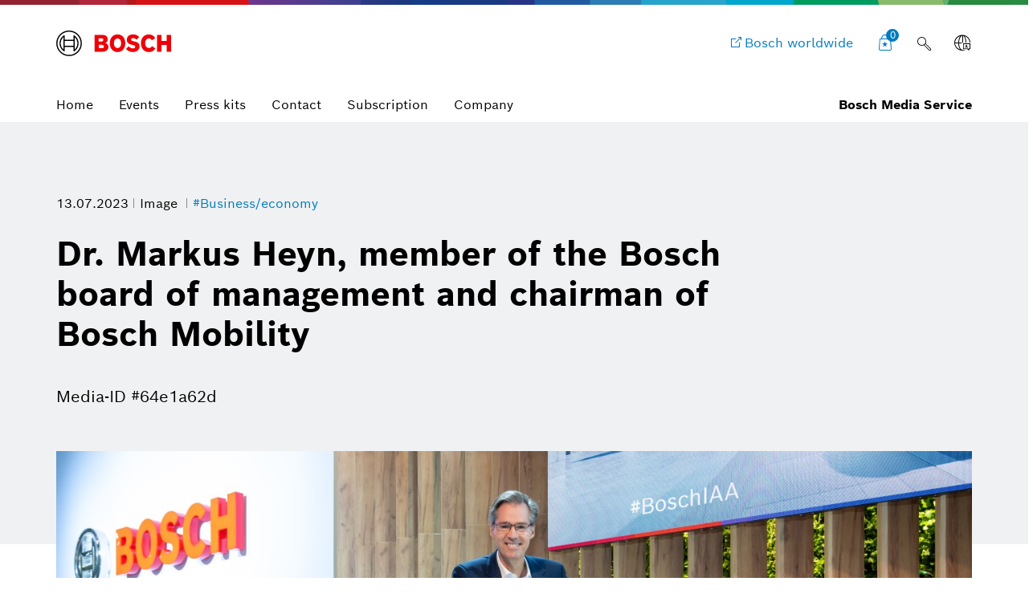

--- FILE ---
content_type: text/html;charset=UTF-8
request_url: https://www.bosch-presse.de/pressportal/de/en/dr-markus-heyn-member-of-the-bosch-board-of-management-and-chairman-of-bosch-mobility-256325.html
body_size: 25681
content:
<!DOCTYPE html>

<!-- language tag de/en important for rendering language dependent formats -->
<html data-country="de" data-language="en" lang="en" xmlns="http://www.w3.org/1999/xhtml">
    <head>
        <meta charset="utf-8" />
        <meta content="IE=edge" http-equiv="X-UA-Compatible" />
        <meta content="width=device-width, initial-scale=1.0, maximum-scale=5" name="viewport" />
        <meta content="index,follow,archive" name="robots" />
        <meta content="rz5s9DdCYNe8ZuOTc2LrPCwibrt14ybKcifv4zAqP0I" name="google-site-verification" />
	    <meta content="“Bosch is one of the very few companies that are capable of mass producing technology as complex as fuel-cell stacks. We don’t just have the required systems expertise, but also the capability of quickly scaling up new developments to mass production,” said Markus Heyn, member of the Bosch board of management and chairman of Bosch Mobility during Bosch Tech Day 2023." name="description" />
	    <meta content="Dr. Markus Heyn, member of the Bosch board of management and chairman of Bosch Mobility" property="og:title" />
	    <meta content="“Bosch is one of the very few companies that are capable of mass producing technology as complex as fuel-cell stacks. We don’t just have the required systems expertise, but also the capability of quickly scaling up new developments to mass production,” said Markus Heyn, member of the Bosch board of management and chairman of Bosch Mobility during Bosch Tech Day 2023." property="og:description" />
	    <meta content="https://www.bosch-presse.de/pressportal/de/media/dam_images/pi11678/20220919mst_01076_b_img_w1280.jpg" property="og:image" />
	    <meta content="1280" property="og:image:width" />
		<meta content="853" property="og:image:height" />
	    <meta content="https://www.bosch-presse.de/pressportal/de/en/dr-markus-heyn-member-of-the-bosch-board-of-management-and-chairman-of-bosch-mobility-256325.html" property="og:url" />
	    <meta content="website" property="og:type" />
	    <meta content="Bosch Media Service" property="og:site_name" />
	    <meta content="summary_large_image" name="twitter:card" />
	    <meta content="@boschmediaservice" name="twitter:site" />
	    <meta content="@boschpresse" name="twitter:creator" />
	    <meta content="Dr. Markus Heyn, member of the Bosch board of management and chairman of Bosch Mobility" name="twitter:title" />
	    <meta content="“Bosch is one of the very few companies that are capable of mass producing technology as complex as fuel-cell stacks. We don’t just have the required systems expertise, but also the capability of quickly scaling up new developments to mass production,” said Markus Heyn, member of the Bosch board of management and chairman of Bosch Mobility during Bosch Tech Day 2023." name="twitter:description" />
	    <meta content="https://www.bosch-presse.de/pressportal/de/media/dam_images/pi11678/20220919mst_01076_b_img_w1280.jpg" name="twitter:image" /> 
	    <title>
	    	Dr. Markus Heyn, member of the Bosch board of management and chairman of Bosch Mobility - Bosch Media Service
		</title>
	    <link href="https://www.bosch-presse.de/pressportal/de/media/res/apple-touch-icon-180x180-precomposed.png" rel="apple-touch-icon-precomposed" sizes="180x180" />
	    <link href="https://www.bosch-presse.de/pressportal/de/media/res/touch-icon-192x192.png" rel="apple-touch-icon-precomposed" sizes="192x192" />
	    <link href="https://www.bosch-presse.de/pressportal/de/media/res/favicon.png" rel="shortcut icon" />
        <link href="https://www.bosch-presse.de/pressportal/de/media/res/css/styles.css" rel="stylesheet" />
        <script src="https://www.bosch-presse.de/pressportal/de/media/res/js/webfont.js"></script>
	    <script>
		    WebFontConfig = {
			    custom: {
				    families: ['Bosch Sans:n1,n4,n6'],
				    urls: ['https://www.bosch-presse.de/pressportal/de/media/res/fonts/fonts.css']
			    }
			};
			WebFont.load(WebFontConfig);
		</script>
	<!-- Google Tag Manager -->	
	<script>
		window.dataLayer = window.dataLayer || [];
		window.dataLayer.push({"brand":"Bosch","businessSector":"COR","businessUnit":"COR","division":"COR","event":"Page Meta","name":"COR","pageCountry":"DE","pageId":"11357845","pageLanguage":"EN","pageName":"Dr. Markus Heyn, member of the Bosch board of management and chairman of Bosch Mobility | Bosch Media Service","pageTemplate":"Tag_Manager","version":null});
	</script>
		<script>(function(w,d,s,l,i){w[l]=w[l]||[];w[l].push({'gtm.start':new Date().getTime(),event:'gtm.js'});
		var f=d.getElementsByTagName(s)[0],j=d.createElement(s),dl=l!='dataLayer'?'&amp;l='+l:'';
		j.async=true;j.src='https://www.googletagmanager.com/gtm.js?id='+i+dl;f.parentNode.insertBefore(j,f);})
		(window,document,'script','dataLayer','GTM-WT92V94');</script>
	<script>
			    function BoschPrivacyCallback_OnUpdate(consent) {
			        if (consent.analysis) {
			            /* Trigger GTM Event: bosch_privacy_update_<convenience|analysis|marketing>_<on|off> */
			            dataLayer.push({ event: "bosch_privacy_update_analysis_on" });
			        }
			        else{
			        	dataLayer.push({event: "bosch_privacy_update_analysis_off"});
			        }
			        /* AND / OR: */
			        if (consent.marketing) {
			            /* Trigger GTM Event: bosch_privacy_update_<convenience|analysis|marketing>_<on|off> */
			            dataLayer.push({ event: "bosch_privacy_update_marketing_on" });
			        }
			        else{
			        	dataLayer.push({event: "bosch_privacy_update_marketing_off"});
			        }
			    }
	</script>
	<!-- End Google Tag Manager -->
	<link href="https://www.googletagmanager.com/" rel="preconnect" />
	<!-- Google Tag Manager (noscript) -->
	<noscript></noscript><iframe height="0" src="https://www.googletagmanager.com/ns.html?id=GTM-WT92V94" style="display:none;visibility:hidden" width="0"></iframe>
	<!-- End Google Tag Manager (noscript) -->
		<link href="https://dock.ui.bosch.tech/" rel="preconnect" />
			<script id="consent-kit-settings" type="application/json">
				{
					"i18nOverride":{
						"en-de":
							{"footer":{"imprint":{"linkUrl":"https://www.bosch-presse.de/pressportal/de/en/imprint/provider.html"},"policy":{"linkUrl":"https://www.bosch-presse.de/pressportal/de/en/imprint/privacy-statement.html"}},"metadata":{"labels":{"labelEnglish":"English (Germany)","labelNative":"English (Germany)"},"locale":"en-DE","locales":{"source":"en-DE","target":"en-DE"},"versions":{"source":"4.0","translation":"4.0"}},"purposeCategories":{"analysis":{"linkUrl":"https://www.bosch-presse.de/pressportal/de/en/imprint/privacy-statement.html"},"marketing":{"linkUrl":"https://www.bosch-presse.de/pressportal/de/en/imprint/privacy-statement.html"}}}
					}
				}
			</script>
    </head>
<body class="media-page image-page">
		<!-- Usage of the Cookie Manager --> 
			<dock-privacy-settings consent-categories="marketing,analysis" disable-icons="false" link-url-analysis="https://www.bosch-presse.de/pressportal/de/en/imprint/privacy-statement.html" link-url-imprint="https://www.bosch-presse.de/pressportal/de/en/imprint/provider.html" link-url-marketing="https://www.bosch-presse.de/pressportal/de/en/imprint/privacy-statement.html" link-url-policy="https://www.bosch-presse.de/pressportal/de/en/imprint/privacy-statement.html" logging="silent"></dock-privacy-settings>
<div class="supergraphic fixed"></div>
<header class="main-header" id="top">
	<div class="container">
        <div class="top-row">
        	<div class="bosch-logo">
        		<a href="https://www.bosch-presse.de/pressportal/de/en/">
        			<img alt="Bosch Invented For Life Logo" height="32" src="https://www.bosch-presse.de/pressportal/de/media/res/gfx/bosch-invented-for-life.svg" width="143" />
        		</a>
        	</div>
        	<nav class="nav-top">
	        		<a aria-label="Bosch worldwide" class="bosch-com-button" href="https://www.bosch.com" target="_blank">
	                	<span class="icon icon-externallink"></span>
	                    <span class="text">Bosch worldwide</span>
	                </a>
   				<a class="icon-button shopping-cart-icon" href="https://www.bosch-presse.de/pressportal/de/en/cart.html">
					<span class="icon icon-favorites">
        				<span class="basket-ammount">0</span>
        			</span>
        		</a>
<div class="main-search_form_new">
	<form action="https://www.bosch-presse.de/pressportal/de/en/suche.html" class="search-submit-form" method="get" role="search">
		<div class="a-text-field a-text-field--search">
			<input id="search-default" name="search" placeholder="Search term" type="search" />
			<button class="a-text-field__icon-search" type="submit">
        		<i class="icon icon-search" title="Submit Search"></i>
        	</button>
        	<button class="a-text-field__icon-close" type="button">
        		<i class="icon icon-close" title="Close search"></i>
        	</button>
		</div>
	</form>
	<button class="a-text-field__icon-search-trigger" type="button">
		<i class="icon icon-search" title="Use search term"></i>
	</button>
</div>

	<div class="language-selector-flyout__container">
		 <button aria-controls="language-selector-flyout" aria-haspopup="true" aria-label="Language selector" class="language-selector-flyout__toggle icon-button language-icon" id="language-selector-flyout__toggle">
			<span class="icon icon-globe-language"></span>
		</button>
		<div class="language-selector-flyout__wrapper">
	    	<div aria-labelledby="language-selector-flyout__toggle" class="language-selector-flyout__flyout collapsed" id="language-selector-flyout">
				<div class="language-selector-flyout__arrow-wrapper no-transitions">
					<div class="language-selector-flyout__arrow"></div>
				</div>
				<button aria-label="Close" class="language-selector-flyout__close" title="Close">
					<span>Close</span>
				</button>
				<div class="language-selector-flyout__content">
					<p>Select a language</p>
					<div class="a-dropdown">
						<select aria-label="Language selector" id="language-select-desktop">
										<option value="https://www.bosch-presse.de/pressportal/de/de/dr-markus-heyn-bosch-geschaeftsfuehrer-und-vorsitzender-von-bosch-mobility-256325.html">DE</option>
										<option selected="selected" value="https://www.bosch-presse.de/pressportal/de/en/dr-markus-heyn-member-of-the-bosch-board-of-management-and-chairman-of-bosch-mobility-256325.html">EN</option>
						</select>
					</div>
				</div>
			</div>
		</div>
	</div>
        		<button aria-haspopup="true" aria-label="Open main navigation" class="M-Main-Navigation__toggle" type="button">
        			<i class="icon icon-list-view-mobile"></i>
        			<i class="icon icon-close hidden"></i>
        		</button>
        	</nav>
        </div>
	    <div class="nav-bottom">
        	<nav class="navbar navbar-default">
        		<div class="tab-navigation-new">
        			<ol class="a-tab-navigation">
		                	<li class="a-tab-navigation__item">
        						<a class="a-tab-navigation__tab" href="https://www.bosch-presse.de/pressportal/de/en/" tabindex="0">
        							<span class="a-tab-navigation__tab-content">
        								<span class="a-tab-navigation__label">Home</span>
        							</span>
        						</a>
        					</li>
	               			<li class="a-tab-navigation__item">
        						<a class="a-tab-navigation__tab" href="https://www.bosch-presse.de/pressportal/de/en/overview/events.html" tabindex="0">
        							<span class="a-tab-navigation__tab-content">
        								<span class="a-tab-navigation__label">Events</span>
        							</span>
        						</a>
        					</li>
	               			<li class="a-tab-navigation__item">
        						<a class="a-tab-navigation__tab" href="https://www.bosch-presse.de/pressportal/de/en/overview/press-kits.html" tabindex="0">
        							<span class="a-tab-navigation__tab-content">
        								<span class="a-tab-navigation__label">Press kits</span>
        							</span>
        						</a>
        					</li>
	               			<li class="a-tab-navigation__item">
        						<a class="a-tab-navigation__tab" href="https://www.bosch-presse.de/pressportal/de/en/contact.html" tabindex="0">
        							<span class="a-tab-navigation__tab-content">
        								<span class="a-tab-navigation__label">Contact</span>
        							</span>
        						</a>
        					</li>
							<li class="a-tab-navigation__item">
        						<a class="a-tab-navigation__tab" href="https://www.bosch-presse.de/pressportal/de/en/abonnement.html" tabindex="0">
        							<span class="a-tab-navigation__tab-content">
        								<span class="a-tab-navigation__label">Subscription</span>
        							</span>
        						</a>
        					</li>
                        	<li class="a-tab-navigation__item">
        						<a class="a-tab-navigation__tab" href="https://www.bosch-presse.de/pressportal/de/en/company-page.html" tabindex="0">
        							<span class="a-tab-navigation__tab-content">
        								<span class="a-tab-navigation__label">Company </span>
        							</span>
        						</a>
        					</li>
					</ol>
   				</div>
  				<span class="subbrand-identifier">
   					Bosch Media Service
   				</span>
   			</nav>
   		</div>   		
	</div>
</header>
	<div class="content content-bg">
<div class="content-page-header content-page-header-default">
    <div class="container">
        <div class="row">
            <div class="col-xs-10 col-sm-10 content-page-header-main">
             	<div class="meta meta-list">
				<time datetime="2023-07-13">13.07.2023</time>
	<span>
		Image
	</span>
	<a href="/pressportal/de/en/tag/business-economy/">
		#Business/economy
	</a>
                </div>
                <div class="title-buttons">
                    <h1 class="h2 title">Dr. Markus Heyn, member of the Bosch board of management and chairman of Bosch Mobility</h1>
                </div>
                <p>
                     <span class="text-light">Media-ID #64e1a62d</span>
                </p>
            </div>
        </div>
    </div>
</div>
<!--
	https://www.bosch-presse.de/pressportal/de/media/dam_images/pi11678/20220919mst_01076_b_img_w386.jpg
	https://www.bosch-presse.de/pressportal/de/media/dam_images/pi11678/20220919mst_01076_b_img_w772.jpg
	https://www.bosch-presse.de/pressportal/de/media/dam_images/pi11678/20220919mst_01076_b_img_w1182.jpg
-->
<div class="container">
    <div class="row">
        <div class="col-xs-12">
	        	<div class="media-section">
	                    <img alt="Dr. Markus Heyn, member of the Bosch board of management and chairman of Bosch Mobility" sizes="
	                            (min-width: 1200px) 1200px,
	                            (min-width: 768px) 768px,
	                            calc(100vw - 70px)" src="[data-uri]" srcset="
	                            https://www.bosch-presse.de/pressportal/de/media/dam_images/pi11678/20220919mst_01076_b_img_w580.jpg 580w,
	                            https://www.bosch-presse.de/pressportal/de/media/dam_images/pi11678/20220919mst_01076_b_img_w690.jpg 690w,
	                            https://www.bosch-presse.de/pressportal/de/media/dam_images/pi11678/20220919mst_01076_b_img_w1160.jpg 1160w,
	                            https://www.bosch-presse.de/pressportal/de/media/dam_images/pi11678/20220919mst_01076_b_img_w1380.jpg 1380w" />
	            </div>
		</div>
	    <div class="col-xs-10 col-xs-offset-1"> 
				<div><p>“Bosch is one of the very few companies that are capable of mass producing technology as complex as fuel-cell stacks. We don’t just have the required systems expertise, but also the capability of quickly scaling up new developments to mass production,” said Markus Heyn, member of the Bosch board of management and chairman of Bosch Mobility during Bosch Tech Day 2023.</p></div>
            	<div><p>Reproduction for press purposes free of charge with credit “Picture: Bosch”</p></div>
<div class="related-entries margin-bottom">
	<h2 class="h4">Is used in:</h2>
	<ul class="list-group">
			<li>
								
					<a href="https://www.bosch-presse.de/pressportal/de/en/into-the-hydrogen-age-bosch-starts-volume-production-of-its-fuel-cell-power-module-255810.html">
						Into the hydrogen age: Bosch starts volume production of its fuel-cell power module
					</a>
					
				
			</li>			
	</ul>
</div>
        </div>
	</div>
</div>
<div class="container">
    <div class="row article-marginal-container">
		<aside class="col-xs-10 col-xs-offset-1 article-marginal">
			<section class="sidebar-promotions">
	<h2 class="h4">Actions</h2>
	<div class="btn-collection">
		<div class="video-download-container">
			<div class="row">
			            <div class="col-xs-12 col-sm-6 col-md-4">
				            <a class="btn btn-primary btn-lg btn-download" href="/pressportal/zip?country=de&amp;language=en&amp;docId=256325" target="_blank">
				             	<span class="icon icon-download-frame"></span>               
				             	<span class="btn-text">Download media</span>
				            </a>
				        </div>
			</div>
		</div>
    </div>
	<button class="btn btn-default btn-collect" data-item-id="256325">
		<span class="icon icon-favorites"></span>
		<span class="btn-text" data-active="Collect media" data-inactive="Media collected">
			Collect media
		</span>
	</button>
</section>
<section class="link-list sidebar-share">
	<h4 class="h5">Share</h4>
	 <ul class="list-unstyled">
			<li>
				<a class="icon-facebook-frame" href="https://www.facebook.com/sharer/sharer.php?u=https://www.bosch-presse.de/pressportal/de/en/dr-markus-heyn-member-of-the-bosch-board-of-management-and-chairman-of-bosch-mobility-256325.html" target="_blank">Share Facebook</a>
			</li>
	</ul>
</section>
<section class="contact link-list">
	<h4 class="h5">Contact</h4>
	<div class="row">
		<div class="col-sm-8 col-xs-12">
			<p>
					<img alt="D&#246;rthe Warnk" loading="lazy" sizes="
							(min-width: 1200px) 285px,
							(min-width: 992px) 540px,
							calc(100vw - 70px)" src="[data-uri]" srcset="
							https://www.bosch-presse.de/pressportal/de/media/pressekontakt/warnk_doerthe_bosch_ec4290x2413_img_w270.jpg 270w,
							https://www.bosch-presse.de/pressportal/de/media/pressekontakt/warnk_doerthe_bosch_ec4290x2413_img_w540.jpg 540w,
							https://www.bosch-presse.de/pressportal/de/media/pressekontakt/warnk_doerthe_bosch_ec4290x2413_img_w996.jpg 996w,
							https://www.bosch-presse.de/pressportal/de/media/pressekontakt/warnk_doerthe_bosch_ec4290x2413_img_w1396.jpg 1396w" />
			</p>
		</div>
		<div class="col-sm-4 col-xs-12">
			<div class="contact_meta">
            	<div class="contact_name">
					D&#246;rthe Warnk
				</div>
				<div class="contact_occupation">
					Spokesperson internet of things (residential), Energy and Building Technology, smart living
				</div>
			</div>
			<ul class="contact_details list-unstyled">
				<li>
					<a class="icon-customerservice" href="tel:+4971181155508">+49 711 811-55508</a>
				</li>
				<li>
					<a class="icon-newsletter-frame" href="mailto:doerthe.warnk@de.bosch.com">doerthe.warnk@de.bosch.com</a>
				</li>
			</ul>
		</div>
	</div>
</section>


	<section class="hidden-xs hidden-sm">
		<h4 class="h5">Related images</h4>
		<ul class="list-group">
			<li>
				<a href="https://www.bosch-presse.de/pressportal/de/en/bosch-booth-at-the-ces-2026-280640.html">Bosch booth at the CES 2026</a>
			</li>
			<li>
				<a href="https://www.bosch-presse.de/pressportal/de/en/bosch-booth-at-the-ces-2026-280642.html">Bosch booth at the CES 2026</a>
			</li>
			<li>
				<a href="https://www.bosch-presse.de/pressportal/de/en/bosch-booth-at-the-ces-2026-280641.html">Bosch booth at the CES 2026</a>
			</li>
			<li>
				<a href="https://www.bosch-presse.de/pressportal/de/en/bosch-booth-at-the-ces-2026-280643.html">Bosch booth at the CES 2026</a>
			</li>
		</ul>
	</section>

	<section class="link-list">
		<h4 class="h5">Always keep up to date</h4>
		 <ul class="list-unstyled">
			 	<li>
					<a class="icon-address-consumer-data" href="https://www.bosch-presse.de/pressportal/de/en/email-subscription.html">Subscribe Newsletter</a>
				</li>
			 	<li>
					<a class="icon-share" href="https://www.bosch-presse.de/pressportal/de/en/feeds/rss-feed.xml">Subscribe RSS-Feed</a>
				</li>
		 </ul>
	</section>
		</aside>
    </div>
</div>
<!-- Further media -->
<!-- newsletter media -->
<!-- https://www.bosch-presse.de/pressportal/de/media/newsletter/images/header.jpg -->
<!-- https://www.bosch-presse.de/pressportal/de/media/newsletter/images/logo.jpg -->
<!-- include resolutions for UXB -->
<!-- https://www.bosch-presse.de/pressportal/de/media/dam_images/pi11678/20220919mst_01076_b_img_w386.jpg -->
<!-- https://www.bosch-presse.de/pressportal/de/media/dam_images/pi11678/20220919mst_01076_b_img_w772.jpg -->
<!-- https://www.bosch-presse.de/pressportal/de/media/dam_images/pi11678/20220919mst_01076_b_img_w1182.jpg -->
<!--
https://www.bosch-presse.de/pressportal/de/media/dam_images/pi11678/20220919mst_01076_b.jpg
-->
	</div>
	<footer class="footer">
    <div class="module-search-area">
    	<div class="container">
    		<div class="row">
    			<div class="col-sm-6">
    				<h4>
    					Still looking for something?
    				</h4>
    			</div>
    			<div class="col-sm-6">
    				<div class="module-search-form" data-target="">
    					<form action="https://www.bosch-presse.de/pressportal/de/en/suche.html" class="search-form" method="get" role="search">
    						<div class="search-form-track">
    							<div class="form-group">
    								<input class="search-form-input" name="search" placeholder="Search" type="text" />
    								<button class="icon icon-search" type="submit">
    									<span class="sr-only">search</span>
    								</button>
    							</div>
    						</div>
    						<button class="icon icon-close" type="button">
    							<span class="sr-only">close</span>
    						</button>
    					</form>
    				</div>
    			</div>
    		</div>
    	</div>
    </div>
	<div class="container">
		<div class="row">
			 <div class="col-sm-6">
             	<div class="footer-claim">Bosch Media Service</div>
             </div>
             <div class="col-sm-6">
             	<div class="social-media">
                	<ul class="list-inline">
                        	<li>
                                <a href="https://www.facebook.com/BoschGlobal" target="_blank">
                                	<span class="icon icon-facebook-frame"></span>
                                	<span class="sr-only">Facebook</span>
                            	</a>
                            </li>
               				<li>
               					<a href="https://www.youtube.com/user/BoschGlobal" target="_blank">
               						<span class="icon icon-youtube-frame"></span>
               						<span class="sr-only">Youtube</span>
               					</a>
               				</li>
                	</ul>
             	</div>
             </div>
		</div>
	</div>
	<div class="container">
		<div class="row">
			<div class="col-lg-12">
				<div class="copyright-line">
					<div class="copyright-company">
						&copy; Robert Bosch GmbH
					</div>
					<ul class="list-inline">	
									<li>
<a class="link link-default" href="https://www.bosch-presse.de/pressportal/de/de/news/" rel="noopener noreferrer">German version</a>					
									</li>
									<li>
<a class="link link-default" href="https://www.bosch.de" rel="noopener noreferrer">Bosch in Germany</a>					
									</li>
									<li>
<a class="link link-default" href="https://www.bosch.com" rel="noopener noreferrer">Bosch worldwide</a>					
									</li>
									<li>
<a class="link link-default" href="https://www.bosch-presse.de/pressportal/de/en/imprint/provider.html"> Corporate information</a>					
									</li>
									<li>
<a class="link link-default" href="https://www.bosch-presse.de/pressportal/de/en/imprint/legal-notice.html">Legal notice</a>					
									</li>
									<li>
<a class="link link-default" href="https://www.bosch-presse.de/pressportal/de/en/imprint/privacy-statement.html"> Data protection policy</a>					
									</li>
									<li>
										<a aria-label="Privacy settings" class="link link-default" href="" onClick="showDockPrivacySettings(); return false;" target="_self">Privacy settings</a>
									</li>
					</ul>
					<a href="#top" id="top-link"><span class="icon icon-up"></span><span class="sr-only">back to top</span></a>
				</div>
			</div>
    	</div>
	</div>
</footer>
	<script async="async" src="https://www.bosch-presse.de/pressportal/de/media/res/js/all.js"></script>
		<!-- Includes the Cookie Manager --> 
		<script src="https://dock.ui.bosch.tech/releases/4-latest/build/dock-privacy-settings.esm.js" type="module"></script> 	
		<script>
		    /* Get DOCK consents */
		    async function dockGetConsents() {
		        await customElements.whenDefined("dock-privacy-settings");
		        const dockPrivacySettings = document.querySelector("dock-privacy-settings");
		        return await dockPrivacySettings.consents;
		    }
			/* Show the DOCK dialog */
		     async function showDockPrivacySettings() {
		        await customElements.whenDefined("dock-privacy-settings");
		        const dockPrivacySettings = document.querySelector("dock-privacy-settings");
		        await dockPrivacySettings.setAttribute("visible", "true");
		    }
		</script>
	


</body></html>